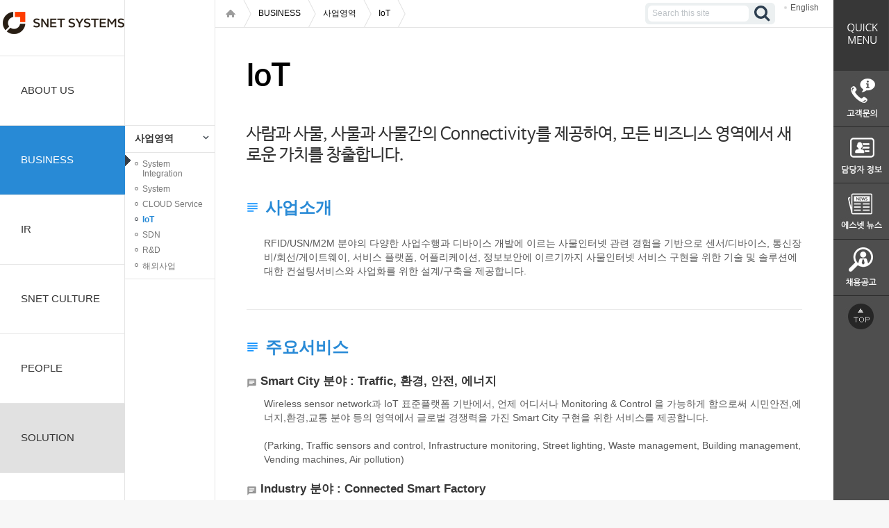

--- FILE ---
content_type: text/html;charset=UTF-8
request_url: https://www.snetsystems.co.kr/business/bsn_iot.do;jsessionid=A384FBA6322747EB1DCA5012ECD31450;jsessionid=A384FBA6322747EB1DCA5012ECD31450
body_size: 36953
content:




<!DOCTYPE HTML>
<html>
<head>
<meta charset="utf-8">
<meta name="viewport" content="width=device-width,initial-scale=1.0,minimum-scale=0,maximum-scale=10,user-scalable=yes" />
<title>Snet</title>
<link href="/resources/css/snet.css;jsessionid=DDC9881012C866B00A891033580CAF7E" rel="stylesheet"  />
<link href="/resources/css/sub.css;jsessionid=DDC9881012C866B00A891033580CAF7E" rel="stylesheet"  />
<link href="/resources/css/snet_m.css;jsessionid=DDC9881012C866B00A891033580CAF7E" rel="stylesheet" type="text/css" media="only screen and (max-width:767px)">
<script type="text/javascript" charset="utf-8" src="/resources/js/jquery-1.11.2.min.js;jsessionid=DDC9881012C866B00A891033580CAF7E"></script>
<script type="text/javascript" charset="utf-8" src="/resources/js/common.js;jsessionid=DDC9881012C866B00A891033580CAF7E"></script>
<script type="text/javascript" src="/resources/js/enc.js;jsessionid=DDC9881012C866B00A891033580CAF7E"></script>
</head>
<body>
<!-- [D]모바일 gnb 레이어 메뉴 -->





<div id="quickParent" style="left:1200px; margin: 0;padding: 0;font-size: 100%;border: 0;  vertical-align: right;position: absolute; background-color: #4e4e4e;z-index:10000;display: none;">
	<div id="quick" style="position: relative;">
		<div style="position: relative;width: 80px; z-index: 1000;height: 102px;">
			<img alt="" src="/resources/img/quick/quick_title.jpg;jsessionid=DDC9881012C866B00A891033580CAF7E">
		</div>
		<div style="position: relative;width: 80px; z-index: 1000;height: 81px;">
			<a href="/bbs/customer.do"><img alt="" src="/resources/img/quick/quick_inquire.jpg;jsessionid=DDC9881012C866B00A891033580CAF7E"></a>
		</div>
		<div style="position: relative;width: 80px; z-index: 1000;height: 81px;">
			<a href="/about/organogram.do"><img alt="" src="/resources/img/quick/quick_charge.jpg;jsessionid=DDC9881012C866B00A891033580CAF7E"></a>
		</div>
		<div style="position: relative;width: 80px; z-index: 1000;height: 81px;">
			<a href="/bbs/news.do"><img alt="" src="/resources/img/quick/quick_news.jpg;jsessionid=DDC9881012C866B00A891033580CAF7E"></a>
		</div>
		<div style="position: relative;width: 80px; z-index: 1000;height: 81px;">
			<a href="/bbs/recruit.do"><img alt="" src="/resources/img/quick/quick_recruit.jpg;jsessionid=DDC9881012C866B00A891033580CAF7E"></a>
		</div>
		<div style="position: relative;width: 80px; z-index: 1000;height: 60px;">
			<a href="#"><img alt="" src="/resources/img/quick/btn_top.jpg;jsessionid=DDC9881012C866B00A891033580CAF7E"></a>
		</div>
	</div>
</div>


<!-- [D]모바일 레이어 메뉴 -->
<div class="ly_menu" style="display:none">
	<div class="aside_menu">
    	<h2>전체메뉴</h2>
        <ul class="m_gnb">
        <li >
        	<a href="#" class="m_dpt1 m1">ABOUT US</a>
            <ul class="m_depth2">
            <li ><a href="#">회사소개</a>
            	<ul class="m_depth3">
	                <li ><a href="/about/snet.do;jsessionid=DDC9881012C866B00A891033580CAF7E">에스넷 시스템</a></li>
	                <li ><a href="/about/ideology.do;jsessionid=DDC9881012C866B00A891033580CAF7E">기업이념</a></li>
					<li ><a href="/about/history_present.do;jsessionid=DDC9881012C866B00A891033580CAF7E">연혁</a></li>
					<li ><a href="/about/organogram.do;jsessionid=DDC9881012C866B00A891033580CAF7E">조직도</a></li>
					<!--<li ><a href="/about/location.do;jsessionid=DDC9881012C866B00A891033580CAF7E">사업장 소개</a></li>-->
					<li ><a href="/about/symbol.do;jsessionid=DDC9881012C866B00A891033580CAF7E">회사상징</a></li>
                </ul>
            </li>
            <li ><a href="/about/ceo_msg.do;jsessionid=DDC9881012C866B00A891033580CAF7E">CEO 메시지</a></li>
			<li ><a href="/about/affiliated_introduction.do;jsessionid=DDC9881012C866B00A891033580CAF7E">관계사 소개</a></li>
            <li ><a href="#">협력사 및 고객사</a>
            	<ul class="m_depth3">
	                <li ><a href="/about/co_worker.do;jsessionid=DDC9881012C866B00A891033580CAF7E">협력사</a></li>
						<li ><a href="/about/client.do;jsessionid=DDC9881012C866B00A891033580CAF7E">고객사</a></li>
                </ul>
            </li>
            <li><a href="/about/location.do;jsessionid=DDC9881012C866B00A891033580CAF7E">찾아오시는 길</a></li>
            </ul>
        </li>
        <li class="on"><a href="#" class="m_dpt1 m2">BUSINESS</a>
			<ul class="m_depth2">
            	<li class="on"><a href="#">사업영역</a>
            		<ul class="m_depth3">
						<li ><a href="/business/bsn_infra.do;jsessionid=DDC9881012C866B00A891033580CAF7E">System Integration</a></li>
						<li ><a href="/business/bsn_system.do;jsessionid=DDC9881012C866B00A891033580CAF7E">System</a></li>
						<li ><a href="/business/bsn_cloud.do;jsessionid=DDC9881012C866B00A891033580CAF7E">Cloud Service</a></li>
						<li class="on"><a href="/business/bsn_iot.do;jsessionid=DDC9881012C866B00A891033580CAF7E">IoT</a></li>
						<li ><a href="/business/bsn_sdn.do;jsessionid=DDC9881012C866B00A891033580CAF7E">SDN</a></li>
						<li ><a href="/business/bsn_rnd.do;jsessionid=DDC9881012C866B00A891033580CAF7E">R&D</a></li>
						<li ><a href="/business/bsn_global.do;jsessionid=DDC9881012C866B00A891033580CAF7E">해외사업</a></li>						
					</ul>
            	</li>
				<!--<li  ><a href="/business/bsn_ms_01.do;jsessionid=DDC9881012C866B00A891033580CAF7E">서비스영역</a></li>
				<li  ><a href="/bbs/reference.do;jsessionid=DDC9881012C866B00A891033580CAF7E">구축사례</a></li>-->
            </ul>
		</li>
        <li ><a href="#"  class="m_dpt1 m4">IR</a>
			<ul class="m_depth2">
	            <li ><a href="/ir/mi.do;jsessionid=DDC9881012C866B00A891033580CAF7E">연결재무제표</a></li>
				<li ><a href="/ir/fi.do;jsessionid=DDC9881012C866B00A891033580CAF7E">별도재무제표</a></li>
				<li ><a href="/irbbs/pi.do;jsessionid=DDC9881012C866B00A891033580CAF7E">공시정보</a></li>
				<!--<li ><a href="/ir/ep.do;jsessionid=DDC9881012C866B00A891033580CAF7E">결산공고</a></li>-->
				<li ><a href="/irbbs/etc.do;jsessionid=DDC9881012C866B00A891033580CAF7E">기타공고</a></li>
            </ul>
		</li>
        <li><a href="#"  class="m_dpt1 m5">SNET CULTURE</a>
			<ul class="m_depth2">
            <li><a href="/culture/culture_01trust.do;jsessionid=DDC9881012C866B00A891033580CAF7E">기업문화</a>
            	<!-- <ul class="m_depth3">
                <li><a href="#">비전</a></li>
                <li><a href="#">조직문화</a></li>
                </ul>	 -->
            </li>
            <li><a href="#">미디어센터</a>
            	<ul class="m_depth3">

<!-- 한정선 차장 요구사항 적용... 2019년 4월 15일... 백승훈 처리...


	                <li ><a href="/bbs/news.do;jsessionid=DDC9881012C866B00A891033580CAF7E">에스넷 뉴스</a></li>
					<li ><a href="/bbs/pr.do;jsessionid=DDC9881012C866B00A891033580CAF7E">보도자료</a></li>
//-->
	                <li ><a href="/bbs/news.do;jsessionid=DDC9881012C866B00A891033580CAF7E">보도자료/a></li> 

 
                </ul>
            </li>
            <li ><a href="/bbs/story.do;jsessionid=DDC9881012C866B00A891033580CAF7E">Snet Story</a></li>
            </ul>
		</li>
        <li><a href="#"  class="m_dpt1 m6">PEOPLE</a>
			<ul class="m_depth2">
            <li><a href="#">Snet HR</a>
            	<ul class="m_depth3">
	            	<li ><a href="/people/ability.do;jsessionid=DDC9881012C866B00A891033580CAF7E">인재상</a></li>
					<li ><a href="/people/personnel_system.do;jsessionid=DDC9881012C866B00A891033580CAF7E">인사제도</a></li>
					<li ><a href="/people/resource_development.do;jsessionid=DDC9881012C866B00A891033580CAF7E">인재육성</a></li>
					<li ><a href="/people/job_benefits.do;jsessionid=DDC9881012C866B00A891033580CAF7E">복리후생</a></li>
                </ul>
            </li>
            <li><a href="#">채용 안내</a>
            	<ul class="m_depth3">
	            	<li ><a href="/people/staffing_process.do;jsessionid=DDC9881012C866B00A891033580CAF7E">채용절차</a></li>
					<li ><a href="/bbs/recruit.do;jsessionid=DDC9881012C866B00A891033580CAF7E">채용공고 </a></li>
                </ul>
            </li>
            
            </ul>
		</li>
 <li ><a href="#"  class="m_dpt1 m3">SOLUTION</a>
			<ul class="m_depth2">
			<li ><a href="#">R&S</a>
            	<ul class="m_depth3">
	                <li ><a href="/solution/cisco_router.do;jsessionid=DDC9881012C866B00A891033580CAF7E">Cisco Router</a></li>
					<li ><a href="/solution/cisco_switch.do;jsessionid=DDC9881012C866B00A891033580CAF7E">Cisco Switch</a></li>
                </ul>
            </li>
            <li ><a href="/solution/wlan.do;jsessionid=DDC9881012C866B00A891033580CAF7E">WLAN</a></li>
            <li >
					<a href="#">Data Center</a>
				<ul class="m_depth3">
					<li ><a href="/solution/dc_switch.do;jsessionid=DDC9881012C866B00A891033580CAF7E">D/C SAN Switch</a></li>
					<li ><a href="/solution/hpx86_sv.do;jsessionid=DDC9881012C866B00A891033580CAF7E">Server</a></li>
					<li ><a href="/solution/san_switch.do;jsessionid=DDC9881012C866B00A891033580CAF7E">Storage</a></li>
					<li ><a href="/solution/storage.do;jsessionid=DDC9881012C866B00A891033580CAF7E">CI</a></li>
					<li ><a href="/solution/flexpod.do;jsessionid=DDC9881012C866B00A891033580CAF7E">HCI</a></li>
					<li ><a href="/solution/appli_centric_inf.do;jsessionid=DDC9881012C866B00A891033580CAF7E">SDN</a></li>
				</ul>
			</li>
            <li >
					<a href="#">Collaboration</a>
					<ul class="m_depth3">
						<!--<li ><a href="/solution/collaboration.do;jsessionid=DDC9881012C866B00A891033580CAF7E">Collaboration</a></li>-->
						<li ><a href="/solution/uc.do;jsessionid=DDC9881012C866B00A891033580CAF7E">UC(IPT) </a></li>
						<li ><a href="/solution/telepres.do;jsessionid=DDC9881012C866B00A891033580CAF7E">Telepresence</a></li>
						<li ><a href="/solution/sro.do;jsessionid=DDC9881012C866B00A891033580CAF7E">SRO </a></li>
						<li ><a href="/solution/webex.do;jsessionid=DDC9881012C866B00A891033580CAF7E">WebEx </a></li>
					</ul>
				</li>
				<li >
					<a href="#">VoIP</a>
					<ul class="m_depth3">
						
						<li ><a href="/solution/sbc.do;jsessionid=DDC9881012C866B00A891033580CAF7E">SBC</a></li>
						<li ><a href="/solution/tg.do;jsessionid=DDC9881012C866B00A891033580CAF7E">TG</a></li>
					</ul>
				</li>
				<li >
					<a href="#">Security </a>
					<ul class="m_depth3">
						<li ><a href="/solution/sourcefire.do;jsessionid=DDC9881012C866B00A891033580CAF7E">Sourcefire</a></li>
						<li ><a href="/solution/fireeye.do;jsessionid=DDC9881012C866B00A891033580CAF7E">FireEye </a></li>
						<li ><a href="/solution/fortinet.do;jsessionid=DDC9881012C866B00A891033580CAF7E">Fortinet</a></li>
					</ul>
				</li>
				<li >
					<a href="#">Virtualization </a>
					<ul class="m_depth3">
						<li ><a href="/solution/citirx.do;jsessionid=DDC9881012C866B00A891033580CAF7E">VMware</a></li>
					</ul>
				</li>
				<li >
					<a href="#">IoT </a>
					<ul class="m_depth3">
						<li ><a href="/solution/iot_consult.do;jsessionid=DDC9881012C866B00A891033580CAF7E">서비스 컨설팅/사업화</a></li>
						<li ><a href="/solution/iot_solution.do;jsessionid=DDC9881012C866B00A891033580CAF7E">솔루션.서비스개발</a></li>
						<li ><a href="/solution/iot_partner.do;jsessionid=DDC9881012C866B00A891033580CAF7E">생태계 파트너 & 협의체 구축</a></li>
					</ul>
				</li>
				<li >
					<a href="#">CLOUD Service</a>
					<ul class="m_depth3">
						<li ><a href="/solution/iaas.do;jsessionid=DDC9881012C866B00A891033580CAF7E">IaaS</a></li>
<!--
						<li ><a href="/solution/catalogplus.do;jsessionid=DDC9881012C866B00A891033580CAF7E">SaaS</a></li>
//-->
					</ul>
				</li>
				<li >
					<a href="#">Mobile</a>
					<ul class="m_depth3">
						<li ><a href="/solution/5g.do;jsessionid=DDC9881012C866B00A891033580CAF7E">5G</a></li>
						<li ><a href="/solution/epc.do;jsessionid=DDC9881012C866B00A891033580CAF7E">EPC</a></li>
						<li ><a href="/solution/cloudwificontroller.do;jsessionid=DDC9881012C866B00A891033580CAF7E">Cloud Wi-Fi Controller </a></li>
						<li ><a href="/solution/mobileedgecomputing.do;jsessionid=DDC9881012C866B00A891033580CAF7E">MEC</a></li>
					</ul>
				</li>
				<li >
					<a href="#">Qos</a>
					<ul class="m_depth3">
						<li ><a href="/solution/itms.do;jsessionid=DDC9881012C866B00A891033580CAF7E">ITMS</a></li>
						<li ><a href="/solution/dpi.do;jsessionid=DDC9881012C866B00A891033580CAF7E">DPI</a></li>
					</ul>
				</li>
				<li >
					<a href="#">Consulting</a>
					<ul class="m_depth3">
						<li ><a href="/solution/datacenter.do;jsessionid=DDC9881012C866B00A891033580CAF7E">차세대 데이터센터</a></li>
						<li ><a href="/solution/infra_univ_de.do;jsessionid=DDC9881012C866B00A891033580CAF7E">대학인프라고도화</a></li>
						<li ><a href="/solution/fac_network.do;jsessionid=DDC9881012C866B00A891033580CAF7E">제조/공장 네트워크</a></li>
						<li ><a href="/solution/media_network.do;jsessionid=DDC9881012C866B00A891033580CAF7E">미디어 방송 네트워크</a></li>
					</ul>
				</li>
				<li >
					<a href="#">etc</a>
					<ul class="m_depth3">
						<li ><a href="/solution/fcc.do;jsessionid=DDC9881012C866B00A891033580CAF7E">FCC</a></li>
						<li ><a href="/solution/eps.do;jsessionid=DDC9881012C866B00A891033580CAF7E">EPS</a></li>
					</ul>
				</li>
            </ul>
		</li>		
        </ul>
    </div>
    <div class="dimed"></div>
    <a href="#" class="btn_cls">전체메뉴 닫기</a>
</div>
<!-- //모바일 레이어 메뉴 -->
<!-- //모바일 gnb 레이어 메뉴 -->

<div id="wrap">
	<div class="container">
		<!-- PC gnb -->
		



<div class="gnb_area">
	<a href="/;jsessionid=DDC9881012C866B00A891033580CAF7E" class="logo"></a>
	<ul id="gnb">
		<!-- [D]선택시  class="on" 추가  -->
		<li class="gnb0"><a href="/about/snet.do;jsessionid=DDC9881012C866B00A891033580CAF7E" class="dpt1 m1">ABOUT US</a>
			<ul class="depth2 gm1">
				<li class="subGnb0">
					<a href="#" class="dpt2 has-child">회사소개</a>
					<ul class="depth3">
						<li class="sub3Gnb1"><a href="/about/snet.do;jsessionid=DDC9881012C866B00A891033580CAF7E" class="dpt3">에스넷 시스템</a></li>
						<li class="sub3Gnb2"><a href="/about/ideology.do;jsessionid=DDC9881012C866B00A891033580CAF7E" class="dpt3">기업이념</a></li>
						<li class="sub3Gnb3"><a href="/about/history_present.do;jsessionid=DDC9881012C866B00A891033580CAF7E" class="dpt3">연혁</a></li>
						<li class="sub3Gnb4"><a href="/about/organogram.do;jsessionid=DDC9881012C866B00A891033580CAF7E" class="dpt3">조직도</a></li>
						<!-- <li class="sub3Gnb5"><a href="/about/location.do;jsessionid=DDC9881012C866B00A891033580CAF7E" class="dpt3">사업장 소개</a></li>-->
						<li class="sub3Gnb6"><a href="/about/symbol.do;jsessionid=DDC9881012C866B00A891033580CAF7E" class="dpt3">회사상징</a></li>
					</ul>
				</li>
				<li class="subGnb1"><a href="/about/ceo_msg.do;jsessionid=DDC9881012C866B00A891033580CAF7E" class="dpt2">CEO 메시지</a></li>
				<li class="subGnb2"><a href="/about/affiliated_introduction.do;jsessionid=DDC9881012C866B00A891033580CAF7E" class="dpt2">관계사 소개</a></li>
				<li class="subGnb3">
					<a href="#" class="dpt2 has-child">협력사/고객사</a>
					<ul class="depth3">
						<li class="sub3Gnb7 "><a href="/about/co_worker.do;jsessionid=DDC9881012C866B00A891033580CAF7E" class="dpt3">협력사</a></li>
						<li class="sub3Gnb8"><a href="/about/client.do;jsessionid=DDC9881012C866B00A891033580CAF7E" class="dpt3">고객사</a></li>
					</ul>
				</li>
				<li class="subGnb4"><a href="/about/location.do;jsessionid=DDC9881012C866B00A891033580CAF7E" class="dpt2">찾아오시는 길</a></li>
			</ul>
			
		</li>
		<!-- 비지니스 시작 -->
		<li class="gnb1 on"><a href="/business/bsn_infra.do;jsessionid=DDC9881012C866B00A891033580CAF7E" class="dpt1 m2">BUSINESS</a>
			<ul class="depth2 gm2">
				<li class="subGnb5 on">
					<a href="#" class="dpt2 has-child">사업영역</a><!-- /business/intro.do;jsessionid=DDC9881012C866B00A891033580CAF7E -->
					<ul class="depth3">
						<li ><a href="/business/bsn_infra.do;jsessionid=DDC9881012C866B00A891033580CAF7E" class="dpt3">System Integration</a></li>
						<li ><a href="/business/bsn_system.do;jsessionid=DDC9881012C866B00A891033580CAF7E" class="dpt3">System</a></li>
						<li ><a href="/business/bsn_cloud.do;jsessionid=DDC9881012C866B00A891033580CAF7E" class="dpt3">CLOUD Service</a></li>
						<li class="on"><a href="/business/bsn_iot.do;jsessionid=DDC9881012C866B00A891033580CAF7E" class="dpt3">IoT</a></li>
						<li ><a href="/business/bsn_sdn.do;jsessionid=DDC9881012C866B00A891033580CAF7E" class="dpt3">SDN</a></li>
						<li ><a href="/business/bsn_rnd.do;jsessionid=DDC9881012C866B00A891033580CAF7E" class="dpt3">R&D</a></li>
						<li ><a href="/business/bsn_global.do;jsessionid=DDC9881012C866B00A891033580CAF7E" class="dpt3">해외사업</a></li>
					</ul>
				</li>
				<!--<li class="subGnb6"><a href="/business/bsn_ms_01.do;jsessionid=DDC9881012C866B00A891033580CAF7E" class="dpt2">서비스영역</a></li>
				<li class="subGnb7"><a href="/bbs/reference.do;jsessionid=DDC9881012C866B00A891033580CAF7E" class="dpt2">구축사례</a></li>-->
			</ul>
			
		</li>
		<!-- IR 시작 -->
		<li class="gnb3"><a href="/ir/mi.do;jsessionid=DDC9881012C866B00A891033580CAF7E" class="dpt1 m4">IR</a>
			<ul class="depth2 gm1">
				<li class="subGnb21"><a href="/ir/mi.do;jsessionid=DDC9881012C866B00A891033580CAF7E" class="dpt2">연결재무제표</a></li>
				<li class="subGnb22"><a href="/ir/fi.do;jsessionid=DDC9881012C866B00A891033580CAF7E" class="dpt2">별도재무제표</a></li>
				<li class="subGnb23"><a href="/irbbs/pi.do;jsessionid=DDC9881012C866B00A891033580CAF7E" class="dpt2">공시정보</a></li>
				<!--<li class="subGnb24"><a href="/ir/ep.do;jsessionid=DDC9881012C866B00A891033580CAF7E" class="dpt2">결산공고</a></li>-->
				<li class="subGnb25"><a href="/irbbs/etc.do;jsessionid=DDC9881012C866B00A891033580CAF7E" class="dpt2">기타공고</a></li>
			</ul>
			
		</li>
		<!-- IR 끝 -->
		<!-- 컬쳐 시작 -->
		<li class="gnb4"><a href="/culture/culture_01trust.do;jsessionid=DDC9881012C866B00A891033580CAF7E" class="dpt1 m5">SNET CULTURE</a>
			<ul class="depth2 gm5">
				<li class="subGnb26">
					<a href="/culture/culture_01trust.do;jsessionid=DDC9881012C866B00A891033580CAF7E" class="dpt2">기업문화</a>
					<!-- 
					<ul class="depth3">
						<li ><a href="/culture/culture_01trust.do;jsessionid=DDC9881012C866B00A891033580CAF7E">비전 </a></li>
						<li ><a href="/culture/culture_02share.do;jsessionid=DDC9881012C866B00A891033580CAF7E">조직문화</a></li>
					</ul> -->
				</li>
				<li class="subGnb27">
					<a href="#" class="dpt2 has-child">미디어센터</a>
					<ul class="depth3">

<!-- 한정선 차장 요구사항 적용... 2019년 4월 15일... 백승훈 처리...

						<li ><a href="/bbs/news.do;jsessionid=DDC9881012C866B00A891033580CAF7E" class="dpt3">에스넷 뉴스</a></li>
						<li ><a href="/bbs/pr.do;jsessionid=DDC9881012C866B00A891033580CAF7E" class="dpt3">보도자료</a></li>
//-->
						<li ><a href="/bbs/news.do;jsessionid=DDC9881012C866B00A891033580CAF7E" class="dpt3">보도자료</a></li>


					</ul>
				</li>
				
<!-- 한정선 차장 요구사항 적용 2021.03.16 고석진 K 처리 
				
				<li class="subGnb28"><a href="/bbs/story.do;jsessionid=DDC9881012C866B00A891033580CAF7E" class="dpt2">Snet Story</a></li>
				
-->
				
			</ul>
			
		</li>
		<!-- 컬쳐 끝 -->
		<!-- 피플 시작 -->
		<li class="gnb5"><a href="/people/ability.do;jsessionid=DDC9881012C866B00A891033580CAF7E" class="dpt1 m6">PEOPLE</a>
			<ul class="depth2 gm6">
				<li class="subGnb29">
					<a href="#" class="dpt2 has-child">Snet HR</a>
					<ul class="depth3">
						<li ><a href="/people/ability.do;jsessionid=DDC9881012C866B00A891033580CAF7E" class="dpt3">인재상</a></li>
						<li ><a href="/people/personnel_system.do;jsessionid=DDC9881012C866B00A891033580CAF7E" class="dpt3">인사제도</a></li>
						<li ><a href="/people/resource_development.do;jsessionid=DDC9881012C866B00A891033580CAF7E" class="dpt3">인재육성</a></li>
						<li ><a href="/people/job_benefits.do;jsessionid=DDC9881012C866B00A891033580CAF7E" class="dpt3">복리후생</a></li>
					</ul>
				</li>
				<li class="subGnb30"><a href="#" class="dpt2 has-child">채용 안내</a>
					<ul class="depth3">
						<li ><a href="/people/staffing_process.do;jsessionid=DDC9881012C866B00A891033580CAF7E" class="dpt3">채용절차</a></li>
						<li ><a href="/bbs/recruit.do;jsessionid=DDC9881012C866B00A891033580CAF7E" class="dpt3">채용공고 </a></li>
					</ul>
				</li>
				</ul>
			
		</li>
		<!-- 피플 끝 -->
		<!-- 솔루션 시작 -->
		<li class="gnb2" style="background-color: #e1e1e1"><a href="/solution/cisco_router.do;jsessionid=DDC9881012C866B00A891033580CAF7E" class="dpt1 m3 ">SOLUTION</a>
			<ul class="depth2 gm3">
				<li class="subGnb8">
					<a href="#" class="dpt2 has-child">R&S </a>
					<ul class="depth3">
						<li ><a href="/solution/cisco_router.do;jsessionid=DDC9881012C866B00A891033580CAF7E" class="dpt3">Cisco Router</a></li>
						<li ><a href="/solution/cisco_switch.do;jsessionid=DDC9881012C866B00A891033580CAF7E" class="dpt3">Cisco Switch</a></li>
					</ul>
				</li>
				<li class="subGnb9">
					<a href="/solution/wlan.do;jsessionid=DDC9881012C866B00A891033580CAF7E" class="dpt2 has-child">Wireless</a>
				</li>
 
			<li class="subGnb10">
					<a href="#" class="dpt2 has-child">Data Center</a>
					<ul class="depth3">
						<li ><a href="/solution/dc_switch.do;jsessionid=DDC9881012C866B00A891033580CAF7E" class="dpt3">D/C SAN Switch</a></li>
						<li ><a href="/solution/hpx86_sv.do;jsessionid=DDC9881012C866B00A891033580CAF7E" class="dpt3">Server</a></li>
						<li ><a href="/solution/san_switch.do;jsessionid=DDC9881012C866B00A891033580CAF7E" class="dpt3">Storage</a></li>
						<li ><a href="/solution/storage.do;jsessionid=DDC9881012C866B00A891033580CAF7E" class="dpt3">CI</a></li>
						<li ><a href="/solution/flexpod.do;jsessionid=DDC9881012C866B00A891033580CAF7E" class="dpt3">HCI</a></li>
						<li ><a href="/solution/appli_centric_inf.do;jsessionid=DDC9881012C866B00A891033580CAF7E" class="dpt3">SDN</a></li>

					</ul>
				</li>
				<li class="subGnb11">
					<a href="#" class="dpt2 has-child">Collaboration</a>
					<ul class="depth3">
						<!--<li ><a href="/solution/collaboration.do;jsessionid=DDC9881012C866B00A891033580CAF7E" class="dpt3">Collaboration</a></li>-->
						<li ><a href="/solution/uc.do;jsessionid=DDC9881012C866B00A891033580CAF7E" class="dpt3">UC(IPT) </a></li>
						<li ><a href="/solution/telepres.do;jsessionid=DDC9881012C866B00A891033580CAF7E" class="dpt3">Telepresence</a></li>
						<li ><a href="/solution/sro.do;jsessionid=DDC9881012C866B00A891033580CAF7E" class="dpt3">SRO</a></li>
						<li ><a href="/solution/webex.do;jsessionid=DDC9881012C866B00A891033580CAF7E" class="dpt3">WebEx </a></li>
					</ul>
				</li>
				<li class="subGnb12">
					<a href="#" class="dpt2 has-child">VoIP</a>
					<ul class="depth3">
						
						<li ><a href="/solution/sbc.do;jsessionid=DDC9881012C866B00A891033580CAF7E" class="dpt3">SBC</a></li>
						<li ><a href="/solution/tg.do;jsessionid=DDC9881012C866B00A891033580CAF7E" class="dpt3">TG</a></li>
					</ul>
				</li>
				<li class="subGnb13">
					<a href="#" class="dpt2 has-child">Security </a>
					<ul class="depth3">
						<li ><a href="/solution/fortinet.do;jsessionid=DDC9881012C866B00A891033580CAF7E" class="dpt3">Fortinet</a></li>
						<li ><a href="/solution/fireeye.do;jsessionid=DDC9881012C866B00A891033580CAF7E" class="dpt3">FireEye </a></li>
						<li ><a href="/solution/sourcefire.do;jsessionid=DDC9881012C866B00A891033580CAF7E" class="dpt3">Sourcefire</a></li>
					</ul>
				</li>
				<li class="subGnb14">
					<a href="#" class="dpt2 has-child">Virtualization </a>
					<ul class="depth3">
						<li ><a href="/solution/citirx.do;jsessionid=DDC9881012C866B00A891033580CAF7E" class="dpt3">VMware</a></li>
					</ul>
				</li>
				<li class="subGnb15">
					<a href="#" class="dpt2 has-child">IoT </a>
					<ul class="depth3">
						<li ><a href="/solution/iot_consult.do;jsessionid=DDC9881012C866B00A891033580CAF7E" class="dpt3">서비스 컨설팅/사업화</a></li>
						<li ><a href="/solution/iot_solution.do;jsessionid=DDC9881012C866B00A891033580CAF7E" class="dpt3">솔루션.서비스개발 </a></li>
						<li ><a href="/solution/iot_partner.do;jsessionid=DDC9881012C866B00A891033580CAF7E" class="dpt3">생태계 파트너 & 협의체 구축</a></li>
					</ul>
				</li>
				<li class="subGnb16">
					<a href="#" class="dpt2 has-child">CLOUD Service</a>
					<ul class="depth3">
						<li ><a href="/solution/iaas.do;jsessionid=DDC9881012C866B00A891033580CAF7E" class="dpt3">IaaS</a></li>
<!--
						<li ><a href="/solution/catalogplus.do;jsessionid=DDC9881012C866B00A891033580CAF7E" class="dpt3">SaaS</a></li>
//-->
					</ul>
				</li>
				<li class="subGnb17">
					<a href="#" class="dpt2 has-child">Mobile</a>
					<ul class="depth3">
						<li ><a href="/solution/5g.do;jsessionid=DDC9881012C866B00A891033580CAF7E" class="dpt3">5G</a></li>
						<li ><a href="/solution/epc.do;jsessionid=DDC9881012C866B00A891033580CAF7E" class="dpt3">EPC</a></li>
						<li ><a href="/solution/cloudwificontroller.do;jsessionid=DDC9881012C866B00A891033580CAF7E" class="dpt3">Cloud Wi-Fi Controller </a></li>
						<li ><a href="/solution/mobileedgecomputing.do;jsessionid=DDC9881012C866B00A891033580CAF7E" class="dpt3">Mobile Edge Computing </a></li>
					</ul>
				</li>
				<li class="subGnb18">
					<a href="#" class="dpt2 has-child">Qos</a>
					<ul class="depth3">
						<li ><a href="/solution/itms.do;jsessionid=DDC9881012C866B00A891033580CAF7E" class="dpt3">ITMS</a></li>
						<li ><a href="/solution/dpi.do;jsessionid=DDC9881012C866B00A891033580CAF7E" class="dpt3">DPI</a></li>
					</ul>
				</li>
				<li class="subGnb19">
					<a href="#" class="dpt2 has-child">Consulting</a>
					<ul class="depth3">
						<li ><a href="/solution/datacenter.do;jsessionid=DDC9881012C866B00A891033580CAF7E" class="dpt3">차세대 데이터센터</a></li>
						<li ><a href="/solution/infra_univ_de.do;jsessionid=DDC9881012C866B00A891033580CAF7E" class="dpt3">대학인프라고도화</a></li>
						<li ><a href="/solution/fac_network.do;jsessionid=DDC9881012C866B00A891033580CAF7E" class="dpt3">제조/공장 네트워크</a></li>
						<li ><a href="/solution/media_network.do;jsessionid=DDC9881012C866B00A891033580CAF7E" class="dpt3">미디어 방송 네트워크</a></li>
					</ul>
				</li>
				<li class="subGnb20">
					<a href="#" class="dpt2 has-child">etc</a>
					<ul class="depth3">
						<li ><a href="/solution/fcc.do;jsessionid=DDC9881012C866B00A891033580CAF7E" class="dpt3">FCC</a></li>
						<li ><a href="/solution/eps.do;jsessionid=DDC9881012C866B00A891033580CAF7E" class="dpt3">EPS</a></li>
					</ul>
				</li>
			</ul>
			
		</li>
		<!-- 솔루션 끝 -->		
	</ul>
</div>
		<!-- //PC gnb -->
		
		<!-- [D]모바일 header -->
		



<!-- [D]모바일 header -->
<script type="text/javascript">
<!--
	function fnMobileSearchClick()
	{	
		if ($('.mo').css('display') =='none'){
			$('.mo').show();
		}else{
			$('.mo').hide();
		}
	}
//-->
</script>
<style>
<!--
.top_search_area{display:none; padding:2% 4%; clear: both; background-color:#484848; position:relative}
.top_search_area form{position:relative}
.top_search_area input{border:1px solid #9a9a9a; width:99%; line-height:21px}
.top_search_area button{background:url('../resources/images/mobile/btn/btn_top_search_area.png') no-repeat 50% 50%; width:30px; height:23px; background-size:100% auto; text-indent:-999em; font-size:0; position:absolute; right:0; top:2%}
-->
</style>
<div class="m_header">
	<a href="#" class="m_menu">menu</a>
	<a href="/"><span class="m_logo">Snet</span></a>
	<a href="#" onclick="javascript:fnMobileSearchClick();" class="m_btn_srch">검색</a>
	<div class="mo top_search_area" style="display: none;">
		<form action="/search.do" id="mSearchForm" method="post">
			<fieldset>
				<legend></legend>
				<input type="text" name="keyword" placeholder=""> <button>검색</button>
			</fieldset>
		</form>
	</div>
</div>
<!-- [D]모바일 header -->


		<!-- //모바일 header -->
		
		<!-- content -->
        <div class="content">
			<div class="top_area">
				<div class="search_area">
					<fieldset>	
					<legend>검색</legend>
						<form id="SearchForm" method="">
							<label for="SearchKeyword"><input id="headerSearchKeyword" class="srch" title="검색" name="" value="Search this site" type="text" ></label>
							<a id="SearchBtn" class="btn_srch" title="검색" href="#">검색</a>
						</form>
					</fieldset>	
				</div>
				<a href="http://www.snetsystems.com" class="lang" target=_blank>English</a>
			</div>
        	<div class="top_nav">
            	<ul>
                <li><span class="home">HOME</span></li>
                <li>BUSINESS</li>
                <li>사업영역</li>                
                <li>IoT</li>
                </ul>
            </div>
            <div class="content_area">
            	<div class="cont_wrap">
                    <div class="tit_area">
                        <h3>IoT</h3>
						<p>사람과 사물, 사물과 사물간의 Connectivity를 제공하여, 모든 비즈니스 영역에서 새로운 가치를 창출합니다.</p>
                    </div>
                    <div class="business_cont">
                    	<h4 class="h_bsn"><span class="h_slt_bullet01">사업소개</span></h4>
                         <span class="span_bsn02">RFID/USN/M2M 분야의 다양한 사업수행과 디바이스 개발에 이르는 사물인터넷 관련 경험을 기반으로 센서/디바이스, 통신장비/회선/게이트웨이, 서비스 플랫폼, 어플리케이션, 정보보안에 이르기까지 사물인터넷 서비스 구현을 위한 기술 및 솔루션에 대한 컨설팅서비스와 사업화를 위한 설계/구축을 제공합니다.</span>
						

						<p class="bar_grey_pd_hgt20"></p>
						<p class="bar_grey_pd_hgt13"></p>		
						
						<h4 class="h_bsn"><span class="h_slt_bullet01">주요서비스</span></h4>
						
						<h5 class="h5_top">Smart City 분야 :  Traffic, 환경, 안전, 에너지</h5>
						<span class="span_bsn">Wireless sensor network과 IoT 표준플랫폼 기반에서, 언제 어디서나 Monitoring & Control 을 가능하게 함으로써 시민안전,에너지,환경,교통 분야 등의 영역에서 글로벌 경쟁력을 가진 Smart City 구현을 위한 서비스를 제공합니다.<br/><br/>(Parking, Traffic sensors and control, Infrastructure monitoring, Street lighting, Waste management, Building management, Vending machines, Air pollution)</span>
						
						<h5 class="h5_top">Industry 분야  : Connected Smart Factory</h5>
						<span class="span_bsn">정보통신기술(ICT)을 통해 생산기기와 생산품 간의 정보와 데이터의 교환이 가능한 자동생산체계를 구축하고, 전체생산과정을 최적화하기 위한 제조현장의 사물 인터넷(internet of things) 환경을 구현합니다.<br/><br/> (Equipment status monitoring & Control, Factory utility control)</span>

						<h5 class="h5_top">Service Application : Campus, 병원, 놀이동산, 쇼핑, 광고</h5>
						<span class="span_bsn">WPAN(Wireless Personal Area Network),WiFi, GPS, CCTV 등의 기술을 활용하여 사물들이 스스로 정보를 수집하고 분석하여 행동하도록 구현하여, 사람의 생활을 편리하고 안전하게 만들어 주고, 새로운 환경과 기회를 경험할 수 있는 서비스를 개발/구축합니다. <br/><br/>(Tracking(animals, bikes, motorcycles, goods, logistics), Surveillance, Security)</span>
						

						<p class="bar_grey_pd_hgt20"></p>
						<p class="bar_grey_pd_hgt13"></p>		
						
						<h4 class="h_bsn"><span class="h_slt_bullet01">구축사례</span></h4>
							<h5 class="h6_top">미래창조과학부 스마트시티(부산시) 실증사업</h5>
							<h5 class="h6_top">서울 디지털기본계획(IoT 분야) 2020 수립 용역사업</h5>
							<h5 class="h6_top">서울시 교통자가망(무선 Mesh) 인프라 구축 및 서비스 연계사업</h5>
							<h5 class="h6_top">USN(RFID) 기반 문화재 안전관리시스템 구축</h5>
							<h5 class="h6_top">축산물 이력관리, 문화재 이력관리 시스템 구축</h5>
							<h5 class="h6_top">박물관/과학관 무인안내 시스템 구축</h5>


                        <p class="bar_grey_pd_hgt20"></p>
						<p class="bar_grey_pd_hgt13"></p>		
						
						<h4 class="h_bsn"><span class="h_slt_bullet01">솔루션</span></h4>
						  
						 <h5 class="h5_top">컨설팅</h5>
						 <h6 class="h6_top">Connected Devices 구성(<a href="#" title="센서, 통신프로토콜,스마트디바이스/플랫폼 연계 솔루션페이지로 이동합니다.">센서, 통신프로토콜,스마트디바이스/플랫폼 연계</a>), <a href="#" title="IoT 서비스 모형 설계 솔루션페이지로 이동합니다." >IoT 서비스 모형 설계</a></h6>

							<h5 class="h5_top">Infra 구축</h5>
							<h6 class="h6_top"><a href="#" title="Sensor">Sensor</a>,  <a href="#" title="Sensor 솔루션페이지로 이동합니다.">Sensor-node</a>, <a href="#" title="Gateway 솔루션페이지로 이동합니다.">Gateway</a>, <a href="#" title="유무선 통신 Infra 솔루션페이지로 이동합니다.">유무선 통신 Infra</a>, <a href="#" title="Data Center Infra 구축 솔루션페이지로 이동합니다.">Data Center Infra 구축</a></h6>
								

							<h5 class="h5_top">운영 관제</h5>
							<h6 class="h6_top">통합관제 (<a href="#" title="시설물 관제 솔루션페이지로 이동합니다.">시설물 관제</a>, <a href="#" title="Sensing Data Monitoring 솔루션페이지로 이동합니다.">Sensing Data Monitoring</a>)</h6>

							<h5 class="h5_top">솔루션</h5>
							<h6 class="h6_top"><a href="#" title="위치 측위/분석 (실내 네비게이션) 솔루션페이지로 이동합니다.">위치 측위/분석 (실내 네비게이션)</a></h6>
						
						   
						   <p class="bar_grey_pd_hgt20"></p>
						   <p class="bar_grey_pd_hgt13"></p>		
						   <h4 class="h_bsn"><span class="h_slt_bullet01">문의처</span></h4>
						   <h5 class="h5_top">EMail</h5>
						   <span class="span_bsn"><a href="mailto:iot@snetsystems.co.kr">iot@snetsystems.co.kr</a></span>

                      </div>
				</div>	  
            </div>
        </div>
		<!-- //content -->
    </div>
	<!-- footer -->
	



<div id="footer">
	<ul class="cs_menu">
	<li><a href="/privacy.do;jsessionid=DDC9881012C866B00A891033580CAF7E">개인정보보호지침</a></li>
	<li><a href="/inner_info.do;jsessionid=DDC9881012C866B00A891033580CAF7E">내부자정보관리규정</a></li>
	<li><a href="/bbs/customer.do;jsessionid=DDC9881012C866B00A891033580CAF7E">고객상담실</a></li>
	<li><a href="/snet_pop1.do;jsessionid=DDC9881012C866B00A891033580CAF7E">윤리규정</a></li>
	</ul>
	<ul class="copy">
	<li>에스넷시스템 본사 : 서울특별시 강남구 선릉로 514 (삼성동) 성원빌딩 10층,15층 우편번호 135-716 / Tel : 02-3469-2994 <a href="/about/organogram.do;jsessionid=DDC9881012C866B00A891033580CAF7E"><img src="/resources/img/btn_responsible_confirm.png;jsessionid=DDC9881012C866B00A891033580CAF7E" width="84" height="25" align="absmiddle"></a> </li>    </br>
	<li>Copyright ⓒ 2015 에스넷시스템. All rights reserved.</li>
	</ul>
</div>
<script>

  (function(i,s,o,g,r,a,m){i['GoogleAnalyticsObject']=r;i[r]=i[r]||function(){

  (i[r].q=i[r].q||[]).push(arguments)},i[r].l=1*new Date();a=s.createElement(o),

  m=s.getElementsByTagName(o)[0];a.async=1;a.src=g;m.parentNode.insertBefore(a,m)

  })(window,document,'script','//www.google-analytics.com/analytics.js','ga');

 

  ga('create', 'UA-64928931-1', 'auto');

  ga('send', 'pageview');

 

</script>
	<!-- //PC gnb -->
</div>
</body>
</html>
